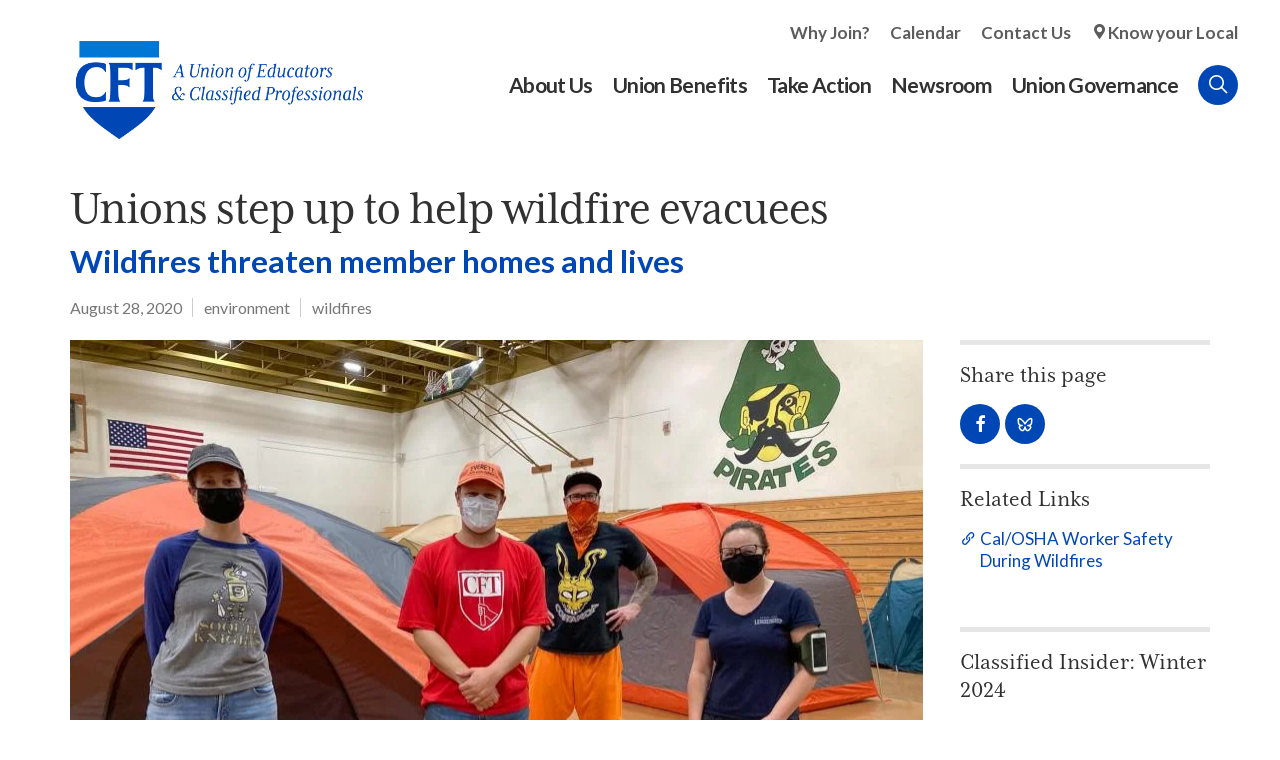

--- FILE ---
content_type: text/html; charset=utf-8
request_url: https://www.cft.org/article/unions-step-help-wildfire-evacuees
body_size: 16893
content:
<!doctype html>
<html lang="en" dir="ltr" prefix="og: http://ogp.me/ns#">
<head>
<meta http-equiv="Content-Type" content="text/html; charset=utf-8" />
  <meta http-equiv="X-UA-Compatible" content="IE=edge">
  <meta name="viewport" content="width=device-width, initial-scale=1.0">
  <title>Unions step up to help wildfire evacuees  - CFT – A Union of Educators and Classified Professionals</title>
  <link rel="apple-touch-icon" sizes="180x180" href="/sites/default/themes/dtheme/icons/apple-touch-icon.png">
  <link rel="icon" type="image/png" sizes="32x32" href="/sites/default/themes/dtheme/icons/favicon-2021-32x32.png">
  <link rel="icon" type="image/png" sizes="16x16" href="/sites/default/themes/dtheme/icons/favicon-2021-16x16.png">
  <link rel="manifest" href="/sites/default/themes/dtheme/icons/site.webmanifest">
  <link rel="mask-icon" href="/sites/default/themes/dtheme/icons/safari-pinned-tab.svg" color="#0047b6">
  <link rel="shortcut icon" href="/sites/default/themes/dtheme/icons/favicon-2021-2.ico">
  <meta name="apple-mobile-web-app-title" content="CFT">
  <meta name="application-name" content="CFT">
  <meta name="msapplication-TileColor" content="#2d89ef">
  <meta name="msapplication-TileImage" content="/sites/default/themes/dtheme/icons/mstile-144x144.png">
  <meta name="msapplication-config" content="/sites/default/themes/dtheme/icons/browserconfig.xml">
  <meta name="theme-color" content="#313131">
  <script src="https://hcaptcha.com/1/api.js" async defer></script>
<meta name="twitter:site" content="@CFTunion" />
<meta name="twitter:title" content="Unions step up to help wildfire evacuees " />
<meta name="twitter:description" content="Wildfires threaten member homes and lives" />
<meta name="twitter:image" content="https://www.cft.org/sites/main/files/imagecache/medium/main-images/santa-cruz-wildfire_img_5258.jpg?1598382396" />
<meta name="twitter:card" content="summary_large_image" />
<meta property="og:site_name" content="CFT – A Union of Educators and Classified Professionals" />
<meta property="og:title" content="Unions step up to help wildfire evacuees " />
<meta property="og:description" content="Wildfires threaten member homes and lives" />
<meta property="og:type" content="article" />
<meta property="og:image" content="https://www.cft.org/sites/main/files/imagecache/medium/main-images/santa-cruz-wildfire_img_5258.jpg?1598382396" />
<meta property="og:url" content="https://www.cft.org/article/unions-step-help-wildfire-evacuees" />
<link rel="canonical" href="https://www.cft.org/article/unions-step-help-wildfire-evacuees" />
  <link type="text/css" rel="stylesheet" media="all" href="https://www.cft.org/sites/main/files/css/css_869c78fce0c7b1198ca78f22419b3566.css" />
<link type="text/css" rel="stylesheet" media="print" href="https://www.cft.org/sites/main/files/css/css_d99823767cb5418adb32c87c8b8c2028.css" />
<link type="text/css" rel="stylesheet" media="all" href="/sites/default/files/theme/dtheme-direct.css?f" />
<!--[if IE]>
<link type="text/css" rel="stylesheet" media="all" href="/sites/all/themes/dmodel/ie.css?f" />
<![endif]-->
<!--[if IE]>
<link type="text/css" rel="stylesheet" media="all" href="/sites/all/themes/dmodel/ie.css?f" />
<![endif]-->
  <meta name="google-site-verification" content="Y3InYE19fn0N6TUGb4AYCiEI6vdh3ZgOcO15VYwCiMk" />
<meta name="google-site-verification" content="clvjRFi_hAm9_ualZOQ9NMnQp9MgCo6itjnceXXidOk" />
<meta name="google-site-verification" content="p-0TtchWa2MsrS1pQ7nps4bQSC9qY9Xy5TYyaYr0Oe0" />
 <meta name="google-site-verification" content="5412LL4V31_SDV9YTD1s3zowr-6Nj49f_48hNayxrEU" />
    <link type="text/css" rel="stylesheet" media="all" href="/sites/default/themes/dtheme/dist/theme.min.css?f">
  <link type="text/css" rel="stylesheet" media="all" href="/sites/default/themes/dtheme/dtheme-direct.css?f">
</head>
<body class="node-3708 pt-show-social-block no-event-date t145 wt145 wt2 wt0 t150 wt150 wt148 wt147 wt0 t293 wt293 wt292 wt147 wt0 t294 wt294 wt292 wt147 wt0 t297 wt297 wt292 wt147 wt0 t147 wt147 wt0 access-normal has-image has-images pt145 has-5-nt not-front not-logged-in node-type-post one-sidebar sidebar-right page-article-unions-step-help-wildfire-evacuees section-article dd-cache user-not-admin live launched pn3708 n section-node role-anonymous-user role-not-admin">
  <script>
// Ticket #42865 - Disables links inside that contain a <span class="title"> on the /local-unions page.

let disableLinksInterval = null;

function disableLocalUnionLinks() {
  const headers = document.querySelectorAll("h2.node-header.node-item");

  headers.forEach(header => {
    const spanTitle = header.querySelector("span.title");
    const link = header.querySelector("a");

    if (spanTitle && link && link.getAttribute("aria-disabled") !== "true") {
      link.style.pointerEvents = "none";
      link.style.cursor = "default";
      link.style.color = "gray";
      link.style.textDecoration = "none";
      link.setAttribute("aria-disabled", "true");
      link.setAttribute("tabindex", "-1");
    }
  });
}

function startDisablingLinks() {
  disableLocalUnionLinks();
  disableLinksInterval = setInterval(disableLocalUnionLinks, 1000);
}

function stopDisablingLinks() {
  if (disableLinksInterval !== null) {
    clearInterval(disableLinksInterval);
    disableLinksInterval = null;
  }
}

function checkPageAndRun() {
  if (window.location.pathname === "/local-unions") {
    startDisablingLinks();
  } else {
    stopDisablingLinks();
  }
}

document.addEventListener("DOMContentLoaded", checkPageAndRun);
window.addEventListener("popstate", checkPageAndRun);
window.addEventListener("pushstate", checkPageAndRun);
</script>  <div class="accessibility sr-only sr-only-focusable">
    <a href="#content">Skip to main content</a>
    <a href="#navigation">Skip to site navigation</a>  </div>

  
  <div class="page">
    <header class="page-header headroom">
      <div class="header-top">
        <div class="layout">
          <div class="branding">
            <div class="logo">
              <a href="/" title="Back to home" rel="home"><img class="screen" src="/sites/default/themes/dtheme/img/CFT_RGB_Primary_FullColor.png" alt="CFT – A Union of Educators and Classified Professionals"></a>
            </div>
                          <h1 class="name">
                <a href="/" title="Back to home" rel="home">CFT – A Union of Educators and Classified Professionals</a>
              </h1>
                                              </div>

          <div class="toolbar" role="presentation">
            <button class="search-icon">Search</button>
            <button class="menu-icon"><span class="hamburger">Menu <span class="patty top"></span><span class="patty mid"></span><span class="patty low"></span></span></button>
          </div>
        </div>
      </div>
      <div class="header-bottom">
        <div class="layout">
                    <div class="utilities">
            <div id="block-digitaldcore-search" class="block block-digitaldcore region-odd odd region-count-1 count-1  search-keywords  "><div class="block-inner">

    
   
  
  
  <div class="block-content content">
    <div id="dd-search" class="dd-search"><form action="/article/unions-step-help-wildfire-evacuees"  accept-charset="UTF-8" method="post" id="faceted-search-ui-form-1" class=" dd-search-clear">
<div><div class="dd-search-keywords"><div id="edit-keywords-wrapper" class="form-item type-textfield">
 <input type="text" maxlength="255" name="keywords" id="edit-keywords" size="20" value="" placeholder="Search" title="Search keywords" class="form-text" />
</div>
</div><input type="hidden" name="stage" id="edit-stage" value="results"  />
<input type="hidden" name="facet-key" id="edit-facet-key" value=""  />
<input type="hidden" name="facet-id" id="edit-facet-id" value=""  />
<input type="hidden" name="facet-sort" id="edit-facet-sort" value=""  />
<div class="dd-search-submit"><button class="dd-search-submit-button" type="submit" aria-label="Site Search"></button><div class="legacy-button"><input type="submit" name="op" id="edit-submit" value=""  class="form-submit" />
</div></div><div class="dd-search-more"><a href="/find/" class="faceted-search-more">More options</a></div><input type="hidden" name="form_build_id" id="form-b7hQfRITBdqUuqkyfD37qe777fJabfktsIM9v8d9_6A" value="form-b7hQfRITBdqUuqkyfD37qe777fJabfktsIM9v8d9_6A"  />
<input type="hidden" name="form_id" id="edit-faceted-search-ui-form-1" value="faceted_search_ui_form_1"  />
<input type="hidden" name="box_text" id="edit-box-text" value="Search"  />

</div></form>
</div>  </div>

</div></div> <!-- /block-inner, /block -->
          </div>
                              <nav class="primary-navigation" id="navigation" role="navigation">
            <div id="block-nice_menus-3" class=" main-navigation  dd block block-nice_menus region-odd even region-count-1 count-2"><div class="block-inner">

    
   
  
  
  <div class="block-content content">
    <ul class="nice-menu nice-menu-down" id="nice-menu-3"><li class="menu-13211 menuparent mt-154  first  odd  depth-1"><a href="/about-us" title="About Us" class=" menu-link depth-1 tid-154"><span class="menu-title">About Us</span></a><ul class="depth-2"><li class="menu-13223 mt-168  first  odd  depth-2"><a href="/local-unions" title="Local Unions" class=" menu-link depth-2 tid-168"><span class="menu-title">Local Unions</span></a></li>
<li class="menu-13215 mt-158  even  depth-2"><a href="/our-members" title="Our Members" class=" menu-link depth-2 tid-158"><span class="menu-title">Our Members</span></a></li>
<li class="menu-13222 mt-167  odd  depth-2"><a href="/union-leaders" title="Union Leaders" class=" menu-link depth-2 tid-167"><span class="menu-title">Union Leaders</span></a></li>
<li class="menu-13381 mt-307  even  depth-2"><a href="/job-openings" title="Job Openings" class=" menu-link depth-2 tid-307"><span class="menu-title">Job Openings</span></a></li>
<li class="menu-13225 mt-170  odd  depth-2"><a href="/key-documents" title="Key Documents" class=" menu-link depth-2 tid-170"><span class="menu-title">Key Documents</span></a></li>
<li class="menu-13228 mt-173  even  last  depth-2"><a href="/contact-us" title="Contact Us" class=" menu-link depth-2 tid-173"><span class="menu-title">Contact Us</span></a></li>
</ul>
</li>
<li class="menu-13212 menuparent mt-155  even  depth-1"><a href="/union-benefits" title="Union Benefits" class=" menu-link depth-1 tid-155"><span class="menu-title">Union Benefits</span></a><ul class="depth-2"><li class="menu-13213 mt-156  first  odd  depth-2"><a href="https://www.aft.org/member-benefits" title="Member Benefits" class=" menu-link depth-2 tid-156"><span class="menu-title">Member Benefits</span></a></li>
<li class="menu-13322 mt-264  even  depth-2"><a href="/scholarships" title="Scholarships" class=" menu-link depth-2 tid-264"><span class="menu-title">Scholarships</span></a></li>
<li class="menu-14026 mt-408  odd  depth-2"><a href="/curricula" title="Curricula" class=" menu-link depth-2 tid-408"><span class="menu-title">Curricula</span></a></li>
<li class="menu-13214 mt-157  even  depth-2"><a href="/your-workplace-rights" title="Your Workplace Rights" class=" menu-link depth-2 tid-157"><span class="menu-title">Your Workplace Rights</span></a></li>
<li class="menu-13231 mt-176  odd  last  depth-2"><a href="/your-right-organize" title="Your Right to Organize" class=" menu-link depth-2 tid-176"><span class="menu-title">Your Right to Organize</span></a></li>
</ul>
</li>
<li class="menu-13229 menuparent mt-174  odd  depth-1"><a href="/take-action" title="Take Action" class=" menu-link depth-1 tid-174"><span class="menu-title">Take Action</span></a><ul class="depth-2"><li class="menu-13308 mt-247  first  odd  depth-2"><a href="/join-cft" title="Join CFT" class=" menu-link depth-2 tid-247"><span class="menu-title">Join CFT</span></a></li>
<li class="menu-13239 mt-184  even  depth-2"><a href="/action-center" title="Action Center" class=" menu-link depth-2 tid-184"><span class="menu-title">Action Center</span></a></li>
<li class="menu-14029 mt-411  odd  depth-2"><a href="/campaigns" title="Campaigns" class=" menu-link depth-2 tid-411"><span class="menu-title">Campaigns</span></a></li>
<li class="menu-13241 mt-186  even  depth-2"><a href="/committees" title="Committees" class=" menu-link depth-2 tid-186"><span class="menu-title">Committees</span></a></li>
<li class="menu-13242 mt-187  odd  depth-2"><a href="/legislative-advocacy" title="Legislative Advocacy" class=" menu-link depth-2 tid-187"><span class="menu-title">Legislative Advocacy</span></a></li>
<li class="menu-13244 mt-189  even  depth-2"><a href="/organizing" title="Organizing" class=" menu-link depth-2 tid-189"><span class="menu-title">Organizing</span></a></li>
<li class="menu-13243 mt-188  odd  depth-2"><a href="/political-action" title="Political Action" class=" menu-link depth-2 tid-188"><span class="menu-title">Political Action</span></a></li>
<li class="menu-14020 mt-402  even  last  depth-2"><a href="/training" title="Training" class=" menu-link depth-2 tid-402"><span class="menu-title">Training</span></a></li>
</ul>
</li>
<li class="menu-13204 menuparent mt-147  even  depth-1"><a href="/newsroom" title="Newsroom" class=" menu-link depth-1 tid-147"><span class="menu-title">Newsroom</span></a><ul class="depth-2"><li class="menu-13364 mt-292  first  odd  depth-2"><a href="/articles-division" title="Articles by Division" class=" menu-link depth-2 tid-292"><span class="menu-title">Articles by Division</span></a></li>
<li class="menu-13261 mt-206  even  depth-2"><a href="/president" title="From the President" class=" menu-link depth-2 tid-206"><span class="menu-title">From the President</span></a></li>
<li class="menu-13205 mt-148  odd  depth-2"><a href="/newsletters" title="Newsletters" class=" menu-link depth-2 tid-148"><span class="menu-title">Newsletters</span></a></li>
<li class="menu-13257 mt-202  even  depth-2"><a href="/legislative-updates" title="Legislative Updates" class=" menu-link depth-2 tid-202"><span class="menu-title">Legislative Updates</span></a></li>
<li class="menu-13258 mt-203  odd  last  depth-2"><a href="/news-releases" title="News Releases" class=" menu-link depth-2 tid-203"><span class="menu-title">News Releases</span></a></li>
</ul>
</li>
<li class="menu-13262 menuparent mt-207  odd  last  depth-1"><a href="/union-governance" title="Union Governance " class=" menu-link depth-1 tid-207"><span class="menu-title">Union Governance</span></a><ul class="depth-2"><li class="menu-13993 mt-373  first  odd  depth-2"><a href="/convention" title="Convention" class=" menu-link depth-2 tid-373"><span class="menu-title">Convention</span></a></li>
<li class="menu-13448 mt-311  even  depth-2"><a href="/division-councils" title="Division Councils" class=" menu-link depth-2 tid-311"><span class="menu-title">Division Councils</span></a></li>
<li class="menu-13266 mt-211  odd  depth-2"><a href="/state-council" title="State Council" class=" menu-link depth-2 tid-211"><span class="menu-title">State Council</span></a></li>
<li class="menu-13575 mt-316  even  depth-2"><a href="/committee-meetings" title="Committees" class=" menu-link depth-2 tid-316"><span class="menu-title">Committees</span></a></li>
<li class="menu-13990 mt-370  odd  depth-2"><a href="/executive-council" title="Executive Council" class=" menu-link depth-2 tid-370"><span class="menu-title">Executive Council</span></a></li>
<li class="menu-14024 mt-406  even  last  depth-2"><a href="/resolutions" title="Resolutions" class=" menu-link depth-2 tid-406"><span class="menu-title">Resolutions</span></a></li>
</ul>
</li>
</ul>
  </div>

</div></div> <!-- /block-inner, /block -->
<div id="block-block-3" class=" secondary-links  dd block block-block region-even odd region-count-2 count-3"><div class="block-inner">

    
   
  
  
  <div class="block-content content">
    <ul>
	<li><a href="http://cft.ddsandbox.net/join-cft">Why Join?</a></li>
	<li><a href="/calendar">Calendar</a></li>
	<li><a href="/contact-us">Contact Us</a></li>
	<li><a class="location-icon" href="/local-unions">Know your Local</a></li>
</ul>
  </div>

</div></div> <!-- /block-inner, /block -->
          </nav>
                  </div>
      </div>
    </header>

    <span class="overlay"></span>

    <section class="page-main">
                  <div class="page-top">
        <article id="node-full" class="node-article node node-type-post node-3708 pt-show-social-block no-event-date t145 wt145 wt2 wt0 t150 wt150 wt148 wt147 wt0 t293 wt293 wt292 wt147 wt0 t294 wt294 wt292 wt147 wt0 t297 wt297 wt292 wt147 wt0 t147 wt147 wt0 access-normal has-image has-images pt145 has-5-nt node-full pt-show-date pn">
    <div class="node-inner">
        <h1 class="node-header node-item">
      <span class="title">Unions step up to help wildfire evacuees</span>
              <br class='accessible-break'/>
        <span class="subtitle">Wildfires threaten member homes and lives</span>
          </h1>
        <div class="node-meta meta node-item">
      <div class='meta-inner'>
        <span class='meta-item post-type' data-plural='Articles'>Article</span> <span class='meta-item post-date'><time datetime="2020-08-28T10:55:00">August 28, 2020</time></span>   <span class='meta-item meta-profile meta-profile-link'><a href="/tag/environment">environment</a></span> <span class='last meta-item meta-profile meta-profile-link'><a href="/tag/wildfires">wildfires</a></span>         </div>
    </div>
      </div>
</article>
      </div>
      
      <div class="page-center layout">
        
        <main class="page-content" id="content" role="main">
                                                  <article class="node-article-full node node-type-post node-full node-3708 pt-show-date pt-show-social-block no-event-date t145 wt145 wt2 wt0 t150 wt150 wt148 wt147 wt0 t293 wt293 wt292 wt147 wt0 t294 wt294 wt292 wt147 wt0 t297 wt297 wt292 wt147 wt0 t147 wt147 wt0 access-normal has-image has-images pn pt145 has-5-nt no-2col-lists toc-center toc-center">
    <div class="node-inner">
        <div class="node-image node-item">
      <span class="field-image field-not-video field-image-preset-medium croppable  c1  c-1"><a href="/sites/main/files/imagecache/lightbox/main-images/santa-cruz-wildfire_img_5258.jpg" rel="lightbox[3708][Santa Cruz AFT union members volunteered Saturday at Harbor High School, one of the evacuation shelters, to unload supplies and set up tents so families could have some privacy. Shown left to right are Jessica Hoffschneider, Matt Bruner, Aron Carlton and Layla Dawson. | Photos courtesy AFT Local 2030]" aria-label="Read more"><img src="/sites/main/files/imagecache/medium/main-images/santa-cruz-wildfire_img_5258.jpg?1598382396" alt="" title="Santa Cruz AFT union members volunteered Saturday at Harbor High School, one of the evacuation shelters, to unload supplies and set up tents so families could have some privacy. Shown left to right are Jessica Hoffschneider, Matt Bruner, Aron Carlton and Layla Dawson. | Photos courtesy AFT Local 2030" loading="lazy"  width="853" height="640" /></a></span>    </div>
            <div class="node-content content node-item">
      <p>Fires in California, many started by lightning, have burned a little more than a million acres, and scores of people have lost homes and thousands more have been forced to evacuate, including CFT members. The fires, some of the largest in the state’s history are burning in areas including Lake, Napa, Santa Cruz, San Mateo, Solano, Sonoma, and Yolo counties.</p>

<p>Although the Santa Cruz City Schools district isn’t in the CZU Lightning Complex Fire zone, which threatens structures near Bonny Doon, Boulder Creek, China Creek, San Lorenzo Valley and Scotts Valley, many employees live in the fire zone as well as some of the students and their families. So far, 119 employees have had to evacuate, and two classified staff members and four teachers lost their homes in the fire.</p>

<p><span class="field-image field-not-video field-image-preset-medium croppable  c1  c-1 image left"><a href="/sites/main/files/imagecache/lightbox/main-images/santa-cruz-wildfire_img_5266.jpg" rel="lightbox[3708][Casey Carlson, president of the teachers union in Santa Cruz,  unloads bedding so fire evacuees could take shelter at Harbor High School. ]" aria-label="Read more"><img src="/sites/main/files/imagecache/medium/main-images/santa-cruz-wildfire_img_5266.jpg?1598382397" alt="" title="Casey Carlson, president of the teachers union in Santa Cruz,  unloads bedding so fire evacuees could take shelter at Harbor High School. " loading="lazy"  width="682" height="640" /></a></span></p>

<p>Casey Carlson, president of the Greater Santa Cruz Federation of Teachers, Local 2030, and Jeanie Brown, president of the Santa Cruz Council of Classified Employees, Local 6084, immediately got to work to help. On Wednesday night they started a fundraiser, sending out emails to the members, posting on social media, and getting in touch with other CFT locals and retired members. Carlson designed a poster which was “not beautiful” she says, so a member librarian redid it. In a short time, they raised over $12,000.</p>

<p>They considered an application process, Carlson says, but decided that the whole point was to get people the money immediately. Much of it came through by Venmo, so they could do that, giving $250 to evacuees who requested it, and $500 to start to those whose homes were burned down. Carlson says any leftover money will be distributed among people who lost their homes.</p>

<p><span class="field-image field-not-video field-image-preset-medium croppable  c1  c-1 image right"><a href="/sites/main/files/imagecache/lightbox/main-images/santa-cruz-wildfire_img_5265.jpg" rel="lightbox[3708][Aron Carlton, a union site rep for the Federation, unloads supplies.]" aria-label="Read more"><img src="/sites/main/files/imagecache/medium/main-images/santa-cruz-wildfire_img_5265.jpg?1598382398" alt="" title="Aron Carlton, a union site rep for the Federation, unloads supplies." loading="lazy"  width="853" height="640" /></a></span></p>

<p>Carlson and Brown also reached out to members about volunteering and on Saturday, they were at Harbor High School, one of the shelters, setting up tents so families could have some privacy and unloading supplies from vans. Many members have also made donations including food, clothes, blankets and sleeping bags, Carlson says.</p>

<p>A majority of the evacuees have gone to stay with friends and relatives all over the state, she says, in places like Redding and San Diego. Instruction has been canceled for the week, and the union negotiated an additional five days leave for anyone who’s a mandatory evacuee. Employees can also stay at schools.</p>

<p><span class="field-image field-not-video field-image-preset-medium croppable  c1  c-1 image left w40"><a href="/sites/main/files/imagecache/lightbox/main-images/santa-cruz-wildfire_img_5262.jpg" rel="lightbox[3708][Jessica Hoffschneider, secretary of the Greater Santa Cruz Federation, helps with the unloading and distribution of supplies.]" aria-label="Read more"><img src="/sites/main/files/imagecache/medium/main-images/santa-cruz-wildfire_img_5262.jpg?1598384147" alt="" title="Jessica Hoffschneider, secretary of the Greater Santa Cruz Federation, helps with the unloading and distribution of supplies." loading="lazy"  width="480" height="640" /></a></span></p>

<p>“Our superintendent is amazing,” Carlson said. “She said people could stay in their classrooms since we have gyms with showers that work. We’re really appreciative of the district being so responsive.”</p>

<p>Also helpful, Carlson says, is her and Brown getting access to a spreadsheet with the names of all the employees who have been evacuated and where they are.</p>

<p>Although this is a terrible time for the families and the staff who have been affected by the fire, Carlson says she has been heartened by the reaction.</p>

<p>&nbsp;“The response of our members and how they’re helping each other has been overwhelmingly positive and wonderful,” she said. “Especially with this on top of COVID, instead of throwing up their hands in despair, members have been offering to share their homes. It’s been really inspirational.”</p>

<p style="text-align: center;">•••</p>

<p><span class="field-image field-not-video field-image-preset-medium croppable  c1  c-1"><a href="/sites/main/files/imagecache/lightbox/main-images/cabrillo-fed-wildfire-1.jpg" rel="lightbox[3708][Cabrillo Federation of Teachers Council Rep Rachel Mitchell and President Tobin Keller volunteering at the Cabrillo disaster relief center.  |  Photos courtesy AFT Local 4400]" aria-label="Read more"><img src="/sites/main/files/imagecache/medium/main-images/cabrillo-fed-wildfire-1.jpg?1599003393" alt="" title="Cabrillo Federation of Teachers Council Rep Rachel Mitchell and President Tobin Keller volunteering at the Cabrillo disaster relief center.  |  Photos courtesy AFT Local 4400" loading="lazy"  width="741" height="640" /></a></span></p>

<p>CZU August Lightning Complex also hit Cabrillo College, a little south of the town of Santa Cruz, hard. Art teacher Tobin Keller, president of the Cabrillo College Federation of Teachers, AFT Local 4400, said once he got over the initial shock of the fire’s devastation, he talked with Carlson, and started a disaster relief fund with the college’s foundation. Looking to do more than worry, Keller and others in the union texted the whole bargaining unit, not just members, to see what people needed.</p>

<p>“That was the most gratifying thing I’ve done in a long time,” Keller said. “People were so grateful. I took notes on who had to evacuate and who lost what.”</p>

<p><span class="field-image field-not-video field-image-preset-medium croppable  c1  c-1 image left"><a href="/sites/main/files/imagecache/lightbox/main-images/cabrillo-fed-wildfire-img_0556_0.jpg" rel="lightbox[3708][The union&amp;#039;s Executive Director Daniel Dodge unloads supplies at the disaster relief center.]" aria-label="Read more"><img src="/sites/main/files/imagecache/medium/main-images/cabrillo-fed-wildfire-img_0556_0.jpg?1599002406" alt="" title="The union&#039;s Executive Director Daniel Dodge unloads supplies at the disaster relief center." loading="lazy"  width="678" height="640" /></a></span></p>

<p>The gym at the college became a relief center, and the parking lot next to it was turned into an area for RVs and tent camping. Keller and other members of Local 4400, volunteered there, working with the Red Cross to help do whatever needed to be done. That included making signs, directing people on where they needed to go, assisting with hotel vouchers, finding clothes and food, and going to the county’s donation center to pick up what was needed. Keller says doing the work was uplifting as well as educational, learning both about how coordination works for a system like that as well as more personal things.</p>

<p>“I learned what it means to be empathetic to people who are really stressed out and how to be helpful when they may be defensive —&nbsp;I think most of us learn that as teachers,” he said. “I also learned how generous people can be. They were just driving in and saying, ‘What do you need? I’ll go to the store right now.”</p>

<p>Keller says there were about 80 families at the shelter, one of three or four in the county. There were movie nights and live music, and he says Cabrillo’s librarians also showed up with — what else? Books.</p>

<p><span class="field-image field-not-video field-image-preset-medium croppable  c1  c-1"><a href="/sites/main/files/imagecache/lightbox/main-images/cabrillo-fed-wildfire-img_0557.jpg" rel="lightbox[3708][Cabrillo librarian members rolled over a shelf of books, dvds, and games for evacuees.]" aria-label="Read more"><img src="/sites/main/files/imagecache/medium/main-images/cabrillo-fed-wildfire-img_0557.jpg?1599001613" alt="" title="Cabrillo librarian members rolled over a shelf of books, dvds, and games for evacuees." loading="lazy"  width="960" height="446" /></a></span></p>

<p>“It was so wonderful — our librarian members brought down a rolling shelf of books and brand new games and DVDs,” he said. “There was a whole bookshelf of stuff, and originally it was meant to be returned, but that message didn’t quite get out, and the librarians said, that’s OK, they can keep them.”</p>

<p>As with the Greater Santa Cruz Federation of Teachers, Cabrillo’s classes were postponed for a week, scheduled to start on September 2. On September 1, Keller said with everything going on, he didn’t know how many students would be able to show up.</p>

<p>He also said the local is continuing negotiations. They got a Memorandum of Understanding in the spring, he said, and they are working on another, working on getting specific details about what faculty members need to get through the fall, and how to protect adjuncts.</p>

<p><em>—&nbsp;By Emily Wilson, CFT Reporter</em></p>    </div>
              </div>
</article>
                            </main>

                <aside class="page-right" role="complementary">
          <div class="page-sidebar inner">
            <div id="block-dd_social-share_page" class="block block-dd_social region-odd even region-count-1 count-4"><div class="block-inner">

    
   
  
      <h2 class="block-title"><span class="block-title-text">Share this page</span></h2>
  
  <div class="block-content content">
    <div class="item-list"><ul><li class="social-facebook first"><a class="social social-facebook" href="https://www.facebook.com/sharer.php?u=https%3A%2F%2Fwww.cft.org%2Farticle%2Funions-step-help-wildfire-evacuees" title="Share on Facebook">Share on Facebook</a>
</li>
<li class="social-twitter"></li>
<li class="social-linkedin"></li>
<li class="social-bluesky last"><a class="social-bluesky social" href="https://bsky.app/intent/compose?text=Unions%20step%20up%20to%20help%20wildfire%20evacuees%20%20https%3A%2F%2Fwww.cft.org%2Farticle%2Funions-step-help-wildfire-evacuees" title="Share by Bluesky">
</a></li>
</ul></div>  </div>

</div></div> <!-- /block-inner, /block -->
<div id="block-digitaldcore-node_nav_terms" class="block block-digitaldcore region-even odd region-count-2 count-5  left-nav appearing-nav  "><div class="block-inner">

    
   
  
      <h2 class="block-title"><span class="block-title-text">This item appears in</span></h2>
  
  <div class="block-content content">
    <div class="field-nav-terms-appears-in"><div id="nav-back"><a href="javascript:history.back();">Back</a></div><div class="small">This item appears in:</div><ul class="links"><li class="term-id-150 first"><a href="/cft-united" rel="tag" title="">CFT United</a></li>
<li class="term-id-293"><a href="/eck-12-articles" rel="tag" title="">ECK-12 Articles</a></li>
<li class="term-id-294"><a href="/classified-articles" rel="tag" title="">Classified Articles</a></li>
<li class="term-id-297"><a href="/community-college-articles" rel="tag" title="">Community College Articles</a></li>
<li class="term-id-147 last"><a href="/newsroom" rel="tag" title="">Newsroom</a></li>
</ul></div>  </div>

</div></div> <!-- /block-inner, /block -->
<div id="block-digitaldcore-node_fields" class="block block-digitaldcore region-odd even region-count-3 count-6  node-fields  "><div class="block-inner">

    
   
  
  
  <div class="block-content content">
    <div class="node node-sidebar">
      <div class='node-links'>
    <h2 class="block-title">Related Links</h2>
    <ul class="links inline"><li class="link link-related link-related-cal-osha-worker-safety-during-wildfires link-0 first last"><span><a href="https://www.dir.ca.gov/dosh/Worker-Health-and-Safety-in-Wildfire-Regions.html"><span class="link-text">Cal/OSHA Worker Safety During Wildfires</span></a></span></li>
</ul>  </div>
    </div>
  </div>

</div></div> <!-- /block-inner, /block -->
<div id="block-digitaldcore-node_profiles" class=" ip-none fif-no fiw-25  dd block block-digitaldcore region-even odd region-count-4 count-7  channel profile-posts posts  "><div class="block-inner">

    
   
  
      <h2 class="block-title"><span class="block-title-text">Contact</span></h2>
  
  <div class="block-content content">
    <div class="view-content"><div class="views-row views-row-odd views-row-1"><article id="node-1915-teaser" class="node node-teaser node-type-post node-1915 no-event-date t165 wt165 wt2 wt0 access-normal no-more pt165 has--nt">
    <div class="node-inner">
        <div class="node-upper-meta meta node-item">
      <div class='meta-inner'>
        <span class='meta-item post-type' data-plural='Tags'>Tag</span> <span class='last meta-item post-date'><time datetime="2019-01-29T00:00:00">January 29, 2019</time></span>           </div>
    </div>
            <h2 class="node-header node-item">
      <a href="/tag/environment" title="environment">
        <span class="title">environment</span>
              </a>
    </h2>
                            <div class='node-links node-item'>
      <ul class="links inline"><li class="link link-read-more first last"><span><a href="/tag/environment"><span class="read-more-text">Read more</span></a></span></li>
</ul>    </div>
      </div>
</article>
</div><div class="views-row views-row-even views-row-2"><article id="node-2246-teaser" class="node node-teaser node-type-post node-2246 no-event-date t165 wt165 wt2 wt0 access-normal no-more pt165 has--nt">
    <div class="node-inner">
        <div class="node-upper-meta meta node-item">
      <div class='meta-inner'>
        <span class='meta-item post-type' data-plural='Tags'>Tag</span> <span class='last meta-item post-date'><time datetime="2019-01-30T21:30:00">January 30, 2019</time></span>           </div>
    </div>
            <h2 class="node-header node-item">
      <a href="/tag/wildfires" title="wildfires">
        <span class="title">wildfires</span>
              </a>
    </h2>
                            <div class='node-links node-item'>
      <ul class="links inline"><li class="link link-read-more first last"><span><a href="/tag/wildfires"><span class="read-more-text">Read more</span></a></span></li>
</ul>    </div>
      </div>
</article>
</div></div>  </div>

</div></div> <!-- /block-inner, /block -->
          </div>
        </aside>
              </div>

            <div class="page-bottom">
        <div class="inner layout">
          <div id="block-digitaldcore-node_bundled" class="  icp-medium ip-above fif-rt fiw-25 fiw-35  dd block block-digitaldcore region-odd even region-count-1 count-8  channel bundled-posts tagged-posts posts  "><div class="block-inner">

    
   
  
      <h2 class="block-title"><span class="block-title-text">Classified Insider: Winter 2024</span></h2>
  
  <div class="block-content content">
    <div class="view-content"><div class="views-row views-row-odd views-row-1"><article id="node-3709-teaser" class="node node-teaser node-type-post node-3709 pt-show-date pt-show-social-block no-event-date t145 wt145 wt2 wt0 t147 wt147 wt0 access-normal has-image has-more pt145 has-1-nt">
    <div class="node-inner">
        <div class="node-upper-meta meta node-item">
      <div class='meta-inner'>
        <span class='meta-item post-type' data-plural='Articles'>Article</span> <span class='meta-item post-date'><time datetime="2020-08-25T11:09:00">August 25, 2020</time></span>   <span class='meta-item meta-profile meta-profile-link'><a href="/tag/environment">environment</a></span> <span class='last meta-item meta-profile meta-profile-link'><a href="/tag/wildfires">wildfires</a></span>         </div>
    </div>
                <div class="node-upper-image node-item">
      <span class="field-image field-not-video field-image-preset-medium croppable  c1  c-1"><a href="/article/staying-safe-wildfire-regions" rel="" aria-label="Read more"><img src="/sites/main/files/imagecache/medium/main-images/wildfire-smoke-ss_1799473666.jpg?1598383088" alt="" title="" loading="lazy"  width="960" height="640" /></a></span>    </div>
        <h2 class="node-header node-item">
      <a href="/article/staying-safe-wildfire-regions" title="Staying safe in wildfire regions">
        <span class="title">Staying safe in wildfire regions</span>
                  <br class='accessible-break'/>
          <span class="subtitle">Work safely, monitor air quality, and fight for climate justice</span>
              </a>
    </h2>
            <div class="node-content content node-item">
      <p>
  Climate change has led to&nbsp;a torrent of wildfires throughout
  California in recent years. During times of wildfire&nbsp;and
  smoke-filled&nbsp;air, it’s important to know how to stay safe on
  the job and at home. You can also&nbsp;get involved in CFT’s
  Climate Justice Campaign.&nbsp;
</p>    </div>
                        <div class='node-links node-item'>
      <ul class="links inline"><li class="link link-read-more first last"><span><a href="/article/staying-safe-wildfire-regions"><span class="read-more-text">Read more</span></a></span></li>
</ul>    </div>
      </div>
</article>
</div><div class="views-row views-row-even views-row-2"><article id="node-1082-teaser" class="node node-teaser node-type-post node-1082 pt-show-date pt-show-social-block no-event-date t321 wt321 wt145 wt2 wt0 t150 wt150 wt148 wt147 wt0 t147 wt147 wt0 access-normal has-image has-images has-more pt321 has-2-nt">
    <div class="node-inner">
        <div class="node-upper-meta meta node-item">
      <div class='meta-inner'>
        <span class='meta-item post-type' data-plural='California Teachers'>California Teacher</span> <span class='meta-item post-date'><time datetime="2017-12-01T13:56:00">December 1, 2017</time></span>   <span class='meta-item meta-profile meta-profile-link'><a href="/tag/environment">environment</a></span> <span class='last meta-item meta-profile meta-profile-link'><a href="/tag/wildfires">wildfires</a></span>         </div>
    </div>
                <div class="node-upper-image node-item">
      <span class="field-image field-not-video field-image-preset-medium croppable  c1  c-1"><a href="/california-teacher/wildfires-take-member-homes" rel="" aria-label="Read more"><img src="/sites/main/files/imagecache/medium/main-images/santa-rosa-2017_img_1035.jpg?1598462372" alt="" title="Jen and William Ortlinghaus stand before the wreckage of their home in the wake of the devastating North Bay fires. Both are members of the Petaluma Federation of Teachers." loading="lazy"  width="806" height="640" /></a></span>    </div>
        <h2 class="node-header node-item">
      <a href="/california-teacher/wildfires-take-member-homes" title="Wildfires take member homes">
        <span class="title">Wildfires take member homes</span>
                  <br class='accessible-break'/>
          <span class="subtitle">Union provides immediate aid and comfort</span>
              </a>
    </h2>
            <div class="node-content content node-item">
      <p>
  After the North Bay fires destroyed more than 5,000 homes and
  killed dozens of people, William Ortlinghaus, who teaches
  physical education at Kenilworth Junior High and his wife Jen, a
  teacher at Valley Vista Elementary, were happy to go back to work
  after school had been cancelled for a week.
</p>
<p>
  “It was the only normal thing we had left,” Jen said, “And my
  fourth graders were curious to see if we were still alive and our
  dogs were OK.”
</p>    </div>
                        <div class='node-links node-item'>
      <ul class="links inline"><li class="link link-read-more first last"><span><a href="/california-teacher/wildfires-take-member-homes"><span class="read-more-text">Read more</span></a></span></li>
</ul>    </div>
      </div>
</article>
</div></div>  </div>

</div></div> <!-- /block-inner, /block -->
<div id="block-digitaldcore-node_referring" class=" ip-above fif-rt fiw-25  dd block block-digitaldcore region-even odd region-count-2 count-9  channel referring-posts tagged-posts posts  "><div class="block-inner">

    
   
  
  
  <div class="block-content content">
    <div class="view view-related view-id-related view-display-id-default view-dom-id-1">
    
  
  
  
  
  
  
  
  
</div>   </div>

</div></div> <!-- /block-inner, /block -->
        </div>
      </div>
          </section>

    <span class="footprint"></span>

    <footer class="page-footer">
      <div class="layout">
        <div class="branding">
          <div class="logo">
            <a href="/" title="Back to home" rel="home"><img class="screen" src="/sites/default/themes/dtheme/img/CFT_RGB_Mark_FullColor.png" alt="CFT – A Union of Educators and Classified Professionals"></a>
          </div>
          <p>California affiliate of the AFT, AFL-CIO representing education workers in public and private schools and colleges, from early childhood through higher education</p>
        </div>
        <div id="block-views_blocks-term-block_1-9" class=" ip-none  dd block block-views_blocks region-odd even region-count-1 count-10 footerlinks views-block channel context-template "><div class="block-inner">

    
   
  
  
  <div class="block-content content">
    <div class="view view-term view-id-term view-display-id-block_1 view-dom-id-term-block-1-1">
    
  
  
      <div class="view-content">
        <div class="views-row views-row-1 views-row-odd views-row-first views-row-last">
    <article id="node-5662-teaser" class="node node-teaser node-type-post node-5662 pt-show-social-block no-event-date t56 wt56 wt0 access-normal no-more pt56 has--nt">
    <div class="node-inner">
        <div class="node-upper-meta meta node-item">
      <div class='meta-inner'>
        <span class='meta-item post-type' data-plural='Footer links'>Footer link</span> <span class='last meta-item post-date'><time datetime="2025-11-13T11:53:00">November 13, 2025</time></span>           </div>
    </div>
            <h2 class="node-header node-item">
      <a href="/footer-link/phone" title="Phone">
        <span class="title">Phone</span>
              </a>
    </h2>
            <div class="node-content content node-item">
      <div class="two-columns">
	<p><strong>Sacramento Office</strong><br />
		916-446-2788<br />
		1225 H Street,<br />
		Sacramento, CA 95814</p>

	<p><strong>Burbank Office</strong><br />
		818-843-8226<br />
		2550 North Hollywood Way, Suite 400&nbsp;<br />
		Burbank, CA 91505</p>
</div>    </div>
                        <div class='node-links node-item'>
      <ul class="links inline"><li class="link link-read-more first last"><span><a href="/footer-link/phone"><span class="read-more-text">Read more</span></a></span></li>
</ul>    </div>
      </div>
</article>
  </div>
    </div>
  
  
  
  
  
  
</div>   </div>

</div></div> <!-- /block-inner, /block -->
<div id="block-views_blocks-term-block_1-10" class=" ip-none  dd block block-views_blocks region-even odd region-count-2 count-11 subscribe views-block channel context-global "><div class="block-inner">

    
   
  
      <h2 class="block-title"><span class="block-title-text">Stay Connected</span></h2>
  
  <div class="block-content content">
    <div class="view view-term view-id-term view-display-id-block_1 view-dom-id-term-block-1-1">
    
  
  
      <div class="view-content">
        <div class="views-row views-row-1 views-row-odd views-row-first">
    <article id="node-1000-teaser" class="node node-teaser node-type-post node-1000 pt-show-social-block no-event-date t116 wt116 wt56 wt0 access-normal no-more pt116 has--nt">
    <div class="node-inner">
        <div class="node-upper-meta meta node-item">
      <div class='meta-inner'>
        <span class='meta-item post-type' data-plural='Footer Subscribes'>Footer Subscribe</span> <span class='last meta-item post-date'><time datetime="2018-12-25T11:01:00">December 25, 2018</time></span>           </div>
    </div>
            <h2 class="node-header node-item">
      <a href="https://actionnetwork.org/forms/subscribe-cft-newsletters" title="Sign up for CFT email updates below.">
        <span class="title">Sign up for CFT email updates below.</span>
              </a>
    </h2>
                            <div class='node-links node-item'>
      <ul class="links inline"><li class="link link-read-more first last"><span><a href="https://actionnetwork.org/forms/subscribe-cft-newsletters"><span class="read-more-text">Subscribe</span></a></span></li>
</ul>    </div>
      </div>
</article>
  </div>
  <div class="views-row views-row-2 views-row-even views-row-last">
    <article id="node-5665-teaser" class="node node-teaser node-type-post node-5665 pt-show-social-block no-event-date t116 wt116 wt56 wt0 access-normal no-more pt116 has--nt">
    <div class="node-inner">
        <div class="node-upper-meta meta node-item">
      <div class='meta-inner'>
        <span class='meta-item post-type' data-plural='Footer Subscribes'>Footer Subscribe</span> <span class='last meta-item post-date'><time datetime="2025-11-13T16:35:00">November 13, 2025</time></span>           </div>
    </div>
            <h2 class="node-header node-item">
      <a href="/contact-us" title="Stay in Touch">
        <span class="title">Stay in Touch</span>
              </a>
    </h2>
                            <div class='node-links node-item'>
      <ul class="links inline"><li class="link link-read-more first last"><span><a href="/contact-us"><span class="read-more-text">Contact Us</span></a></span></li>
</ul>    </div>
      </div>
</article>
  </div>
    </div>
  
  
  
  
  
  
</div>   </div>

</div></div> <!-- /block-inner, /block -->
<div id="block-views_blocks-term-block_1-11" class=" ip-none  dd block block-views_blocks region-odd even region-count-3 count-12 social views-block channel context-template "><div class="block-inner">

    
   
  
      <h2 class="block-title"><span class="block-title-text">Get Social</span></h2>
  
  <div class="block-content content">
    <div class="view view-term view-id-term view-display-id-block_1 view-dom-id-term-block-1-1">
    
  
  
      <div class="view-content">
        <div class="views-row views-row-1 views-row-odd views-row-first">
    <article id="node-1001-teaser" class="node node-teaser node-type-post node-1001 no-event-date t219 wt219 wt0 access-normal no-more pt219 has--nt">
    <div class="node-inner">
        <div class="node-upper-meta meta node-item">
      <div class='meta-inner'>
        <span class='meta-item post-type' data-plural='Social Links'>Social Link</span> <span class='last meta-item post-date'><time datetime="2018-12-25T11:03:00">December 25, 2018</time></span>           </div>
    </div>
            <h2 class="node-header node-item">
      <a href="https://www.facebook.com/CFTunion" title="Facebook">
        <span class="title">Facebook</span>
              </a>
    </h2>
                            <div class='node-links node-item'>
      <ul class="links inline"><li class="link link-read-more first last"><span><a href="https://www.facebook.com/CFTunion"><span class="read-more-text">Read more</span></a></span></li>
</ul>    </div>
      </div>
</article>
  </div>
  <div class="views-row views-row-2 views-row-even">
    <article id="node-2230-teaser" class="node node-teaser node-type-post node-2230 no-event-date t219 wt219 wt0 access-normal no-more pt219 has--nt">
    <div class="node-inner">
        <div class="node-upper-meta meta node-item">
      <div class='meta-inner'>
        <span class='meta-item post-type' data-plural='Social Links'>Social Link</span> <span class='last meta-item post-date'><time datetime="2019-01-29T15:51:00">January 29, 2019</time></span>           </div>
    </div>
            <h2 class="node-header node-item">
      <a href="https://www.instagram.com/CFTunion" title="Instagram">
        <span class="title">Instagram</span>
              </a>
    </h2>
                            <div class='node-links node-item'>
      <ul class="links inline"><li class="link link-read-more first last"><span><a href="https://www.instagram.com/CFTunion"><span class="read-more-text">Read more</span></a></span></li>
</ul>    </div>
      </div>
</article>
  </div>
  <div class="views-row views-row-3 views-row-odd">
    <article id="node-1836-teaser" class="node node-teaser node-type-post node-1836 no-event-date t219 wt219 wt0 access-normal no-more pt219 has--nt">
    <div class="node-inner">
        <div class="node-upper-meta meta node-item">
      <div class='meta-inner'>
        <span class='meta-item post-type' data-plural='Social Links'>Social Link</span> <span class='last meta-item post-date'><time datetime="2019-01-24T15:33:00">January 24, 2019</time></span>           </div>
    </div>
            <h2 class="node-header node-item">
      <a href="https://www.youtube.com/user/cftunionvideos" title="YouTube">
        <span class="title">YouTube</span>
              </a>
    </h2>
                            <div class='node-links node-item'>
      <ul class="links inline"><li class="link link-read-more first last"><span><a href="https://www.youtube.com/user/cftunionvideos"><span class="read-more-text">Read more</span></a></span></li>
</ul>    </div>
      </div>
</article>
  </div>
  <div class="views-row views-row-4 views-row-even views-row-last">
    <article id="node-5688-teaser" class="node node-teaser node-type-post node-5688 no-event-date t219 wt219 wt0 access-normal no-more pt219 has--nt">
    <div class="node-inner">
        <div class="node-upper-meta meta node-item">
      <div class='meta-inner'>
        <span class='meta-item post-type' data-plural='Social Links'>Social Link</span> <span class='last meta-item post-date'><time datetime="2026-01-09T04:18:00">January 9, 2026</time></span>           </div>
    </div>
            <h2 class="node-header node-item">
      <a href="https://bsky.app/profile/cftunion.bsky.social" title="Bluesky">
        <span class="title">Bluesky</span>
              </a>
    </h2>
                            <div class='node-links node-item'>
      <ul class="links inline"><li class="link link-read-more first last"><span><a href="https://bsky.app/profile/cftunion.bsky.social"><span class="read-more-text">Read more</span></a></span></li>
</ul>    </div>
      </div>
</article>
  </div>
    </div>
  
  
  
  
  
  
</div>   </div>

</div></div> <!-- /block-inner, /block -->
      </div>
      <div class="basement">
        <ul class="layout">
          <li><a href="privacy-policy">Privacy Policy</a></li>
          <li><strong>&copy; California Federation of Teachers</strong> All rights reserved. Photographs and illustrations, as well as text, cannot be used without permission from the CFT.</li>
        </ul>
      </div>
    </footer>
  </div>

  <div class="below-page">
        <div class="closure inner layout">
      <div id="block-dd_login-login" class="block block-dd_login region-odd odd region-count-1 count-13"><div class="block-inner">

    
   
  
      <h2 class="block-title"><span class="block-title-text">Log in</span></h2>
  
  <div class="block-content content">
    <form action="/article/unions-step-help-wildfire-evacuees?destination=node%2F3708"  accept-charset="UTF-8" method="post" id="user-login-form">
<div><div id="edit-name-wrapper" class="form-item type-textfield">
 <label for="edit-name">E-mail or username: <span class="form-required" title="This field is required.">*</span></label>
 <input type="text" maxlength="60" name="name" id="edit-name" size="15" value="" tabindex="1" class="form-text required" />
</div>
<div id="edit-pass-wrapper" class="form-item type-password">
 <label for="edit-pass">Password: <span class="form-required" title="This field is required.">*</span></label>
 <input type="password" name="pass" id="edit-pass"  maxlength="60"  size="15"  tabindex="2" class="form-text required" />
</div>
<div id="edit-remember-me-wrapper" class="form-item type-checkbox">
 <label class="option" for="edit-remember-me"><input type="checkbox" name="remember_me" id="edit-remember-me" value="1"  checked="checked"  tabindex="3" class="form-checkbox" /> Remember me</label>
</div>
<input type="submit" name="op" id="edit-submit-1" value="Log in"  tabindex="4" class="form-submit" />
<div class="item-list"><ul><li class="first last"><a href="/user/password" title="Request new password via e-mail.">Request new password</a></li>
</ul></div><input type="hidden" name="form_build_id" id="form-GIIVzA-Qu7FVFkLJ2QZiDTgYO2Ak-CHbNaOtFUOqXZg" value="form-GIIVzA-Qu7FVFkLJ2QZiDTgYO2Ak-CHbNaOtFUOqXZg"  />
<input type="hidden" name="form_id" id="edit-user-login-block" value="user_login_block"  />

</div></form>
  </div>

</div></div> <!-- /block-inner, /block -->
<div id="block-digitaldcore-command_menu" class="block block-digitaldcore region-even even region-count-2 count-14"><div class="block-inner">

    
   
  
      <h2 class="block-title"><span class="block-title-text">Commands</span></h2>
  
  <div class="block-content content">
    <ul class="menu"><li><a href="/help" class="menu-help-center">Support portal</a></li><li><a href="/user/login" class="menu-login">Log in</a></li></ul>  </div>

</div></div> <!-- /block-inner, /block -->
    </div>
        <div class="script">
      <script type="text/javascript" src="https://www.cft.org/sites/main/files/js/js_6e834679249781a55178b8e3e13ecb86.js"></script>
<script type="text/javascript">
<!--//--><![CDATA[//><!--
jQuery.extend(Drupal.settings, {"basePath":"\/","googleanalytics":{"trackOutgoing":1,"trackMailto":1,"trackDownload":1,"trackDownloadExtensions":"7z|aac|arc|arj|asf|asx|avi|bin|csv|doc|exe|flv|gif|gz|gzip|hqx|jar|jpe?g|js|mp(2|3|4|e?g)|mov(ie)?|msi|msp|pdf|phps|png|ppt|qtm?|ra(m|r)?|sea|sit|tar|tgz|torrent|txt|wav|wma|wmv|wpd|xls|xml|z|zip"},"lightbox2":{"rtl":0,"file_path":"\/(\\w\\w\/)sites\/main\/files","default_image":"\/sites\/all\/modules\/lightbox2\/images\/brokenimage.jpg","border_size":10,"font_color":"000","box_color":"fff","top_position":"","overlay_opacity":"0.8","overlay_color":"000","disable_close_click":1,"resize_sequence":0,"resize_speed":400,"fade_in_speed":400,"slide_down_speed":600,"use_alt_layout":1,"disable_resize":0,"disable_zoom":0,"force_show_nav":0,"show_caption":1,"loop_items":1,"node_link_text":"View Image Details","node_link_target":0,"image_count":"Image !current of !total","video_count":"Video !current of !total","page_count":"Page !current of !total","lite_press_x_close":"press \u003ca href=\"#\" onclick=\"hideLightbox(); return FALSE;\"\u003e\u003ckbd\u003ex\u003c\/kbd\u003e\u003c\/a\u003e to close","download_link_text":"","enable_login":false,"enable_contact":false,"keys_close":"c x 27","keys_previous":"p 37","keys_next":"n 39","keys_zoom":"z","keys_play_pause":"32","display_image_size":"original","image_node_sizes":"()","trigger_lightbox_classes":"","trigger_lightbox_group_classes":"","trigger_slideshow_classes":"","trigger_lightframe_classes":"","trigger_lightframe_group_classes":"","custom_class_handler":0,"custom_trigger_classes":"","disable_for_gallery_lists":true,"disable_for_acidfree_gallery_lists":true,"enable_acidfree_videos":true,"slideshow_interval":5000,"slideshow_automatic_start":true,"slideshow_automatic_exit":true,"show_play_pause":true,"pause_on_next_click":false,"pause_on_previous_click":true,"loop_slides":false,"iframe_width":640,"iframe_height":385,"iframe_border":0,"enable_video":0},"baseUrl":"https:\/\/www.cft.org","ddPoll":{"resultsURI":"\/sites\/all\/modules\/_dd\/dd_poll\/dd_poll_results.php"},"ddTwitterFeed":{"getTweetsURI":"\/dd_twitter_feed\/get_tweets"},"extlink":{"extTarget":"_blank","extClass":"ext","extSubdomains":1,"extExclude":"","extInclude":"","extAlert":0,"extAlertText":"This link will take you to an external web site. We are not responsible for their content.","mailtoClass":"mailto"},"dd":{"date_year_range":"-31:5"},"CToolsUrlIsAjaxTrusted":{"\/article\/unions-step-help-wildfire-evacuees":true,"\/article\/unions-step-help-wildfire-evacuees?destination=node%2F3708":true},"jsInit":{"misc\/jquery.js":true,"misc\/jquery-extend-3.4.0.js":true,"misc\/jquery-html-prefilter-3.5.0-backport.js":true,"misc\/drupal.js":true,"sites\/all\/modules\/google_analytics\/googleanalytics.js":true,"sites\/all\/modules\/_dd\/dd_classes\/dd_classes.js":true,"sites\/all\/modules\/_dd\/dd_classes\/plugins\/do_timeout\/dd_classes.do_timeout.js":true,"sites\/all\/modules\/_dd\/dd_classes\/plugins\/gallery\/dd_classes.gallery.js":true,"sites\/all\/modules\/_dd\/dd_classes\/plugins\/calfilters\/dd_classes.calfilters.js":true,"sites\/all\/modules\/_dd\/dd_commerce\/dd_commerce.js":true,"sites\/all\/modules\/_dd\/dd_create\/dd_create.js":true,"sites\/all\/modules\/_dd\/dd_login\/dd_login.js":true,"sites\/all\/modules\/_dd\/dd_poll\/dd_poll.js":true,"sites\/all\/modules\/_dd\/dd_sitewide_message_notification\/dd_sitewide_message_reset.js":true,"sites\/all\/modules\/_dd\/dd_twitter_feed\/dd_twitter_feed.js":true,"sites\/all\/modules\/extlink\/extlink.js":true,"sites\/all\/modules\/_dd\/digitaldcore\/digitaldcore.js":true,"sites\/all\/modules\/_dd\/digitaldcore\/modernizr.js":true,"sites\/all\/modules\/_dd\/digitaldcore\/browser-detect.js":true,"sites\/all\/modules\/_dd\/digitaldcore\/dd-search.js":true,"sites\/all\/modules\/jquery_ui\/jquery.ui\/ui\/minified\/ui.core.min.js":true,"sites\/all\/modules\/jquery_ui\/jquery.ui\/ui\/minified\/ui.dialog.min.js":true,"sites\/all\/modules\/_dd\/digitaldcore\/digitaldcore.monkey-patch.js":true,"sites\/all\/modules\/_dd\/dd_social\/dd_social.js":true,"sites\/all\/themes\/dmodel\/dmodel.js":true},"cssInit":{"node.css":true,"defaults.css":true,"system.css":true,"system-menus.css":true,"user.css":true,"content-module.css":true,"ctools.css":true,"date.css":true,"jquery-ui.css":true,"datepicker.css":true,"jquery.timeentry.css":true,"filefield.css":true,"lightbox_alt.css":true,"logintoboggan.css":true,"nice_menus.css":true,"nice_menus_default.css":true,"dd_classes.experimental.css":true,"dd_classes.do_timeout.css":true,"dd_classes.gallery.css":true,"dd_classes.calfilters.css":true,"dd_commerce.css":true,"dd_create.css":true,"compiled-classes.css":true,"dd_login.css":true,"dd_poll.css":true,"dd_twitter_feed.css":true,"dd_user_roles.css":true,"farbtastic.css":true,"calendar.css":true,"extlink.css":true,"fieldgroup.css":true,"views.css":true,"printlinks.css":true,"dd_social.css":true,"dtheme-direct.css":true,"html-elements.css":true,"tabs.css":true,"messages.css":true,"block-editing.css":true,"wireframes.css":true,"zen.css":true,"vertical_tabs.css":true,"dmodel-layout.css":true,"dmodel.css":true}});
//--><!]]>
</script>
            <script src="/sites/default/themes/dtheme/dist/theme.min.js?f" async></script>
    </div>
  </div>

  <script type="text/javascript" src="https://www.cft.org/sites/main/files/js/js_1e0f18b18302f53ffb2668fe3f877004.js"></script>
<script type="text/javascript">
<!--//--><![CDATA[//><!--
var _gaq = _gaq || [];_gaq.push(["_setAccount", "UA-137902903-1"]);_gaq.push(["_setDomainName", ".cft.org"]);_gaq.push(["_trackPageview"]);(function() {var ga = document.createElement("script");ga.type = "text/javascript";ga.async = true;ga.src = ("https:" == document.location.protocol ? "https://ssl" : "http://www") + ".google-analytics.com/ga.js";var s = document.getElementsByTagName("script")[0];s.parentNode.insertBefore(ga, s);})();
//--><!]]>
</script>
  <script>
// Ticket #17100
window.onload=function() {
  var contact = $('.pt144 #block-digitaldcore-node_fields .node-contact h2.block-title, .pt314 #block-digitaldcore-node_fields .node-contact h2.block-title, .pt315 #block-digitaldcore-node_fields .node-contact h2.block-title');
  if (contact.text() == 'Contact') {
    contact.text('Location');
  }
};
</script>
<script>

// Ticket #24797
$(document).ready(function() {
    var urlParams = new URLSearchParams(window.location.search);
    var sid = parseInt(urlParams.get('sid'));

    if (
        sid > 8890 &&
        $('.page-center.layout .title').length &&
        $('.webform-confirmation p:contains("Classified Conference")').length
    ) {
        $('.page-center.layout .title').text('Congratulations, you have successfully registered.');
    }
});
</script>

<script>
jQuery(document).ready(function ($) {
  function moveAccordionOutContent() {
    var $accordionOut = $('.accordion-out');

    if ($accordionOut.length) {
      $accordionOut.each(function () {
        var parent = $(this).parents('.accordion-content:first');
        if (parent.length) {
          parent.after($(this).remove());
        }
      });
    } else {
      setTimeout(moveAccordionOutContent, 300);
    }
  }

  moveAccordionOutContent();
});
</script>

</body>
</html>


--- FILE ---
content_type: text/css
request_url: https://www.cft.org/sites/default/files/theme/dtheme-direct.css?f
body_size: 392
content:
#block-views_blocks-term-block_1-15 .view-content .node-teaser {
    clear:none;
}

span.ext:after {
display: none !important
}

.latest-publication .field-image img {
    width: 745px !important;
    height: 100% !important;
}

.latest-publication .node-teaser {
    background-color: #EFEFEF !important;
}

@media screen and (min-width: 1200px) {
  #block-block-6 {
    margin-right: 456px;
  
  }
}
  #block-block-6 {
    background-color: #EFEFEF !important;
  }
@media screen and (max-width: 767px) {
  #block-block-6 {
    text-align: center;
  }
}

#node-1562-teaser .link-read-more .read-more-text,
#node-1655-teaser .link-read-more .read-more-text {
display: none;
}

#node-1562-teaser .link-related,
#node-1655-teaser .link-related {
display: block;
}

/* #42865 */
.page-local-unions .link-read-more .read-more-text {
display:none !important;
}

.page-local-unions .has-more .link-file, .page-local-unions .has-more .link-related, .page-local-unions .has-more .link-twitter {
    display: block !important;
}

  .profile-tables table {
    margin-bottom: 40px;
    width: 100%;
  }

  .profile-tables td {
    vertical-align: top !important;
  }

  .profile-tables td:first-child {
    width: 30%;
    padding-right: 20px;
  }

/* Ticket #46356 */

body.path-yes-prop50 #block-digitaldcore-node_profiles .block-title-text { visibility: hidden; }
  #block-digitaldcore-node_profiles .block-title-text {
  visibility: hidden;

}

body.path-yes-prop50 #block-digitaldcore-node_profiles .block-title-text::after { content: "RSVP Now"; visibility: visible; }
  #block-digitaldcore-node_profiles .block-title-text::after {
  content: "RSVP Now";
  visibility: visible;
  display: block;
}

.front .upcoming-events .more{ position:relative;z-index:9}
.front .upcoming-events a.destination {
    pointer-events: none;
}

.footerlinks .node-item {
    display: contents !important;
}

.footerlinks .node-5662 .title,
.footerlinks .node-5662 .subtitle,
.subscribe .node-5665 .title,
.subscribe .node-5665 .subtitle {
display: none !important;

}

.footerlinks .node-5662 p,
.footerlinks .node-5662 div {
  margin-top: 0 !important;
}

@media (min-width: 1025px) {
    .footerlinks .views-row {
        box-sizing: border-box;
        width: 100% !important; 
        }
}